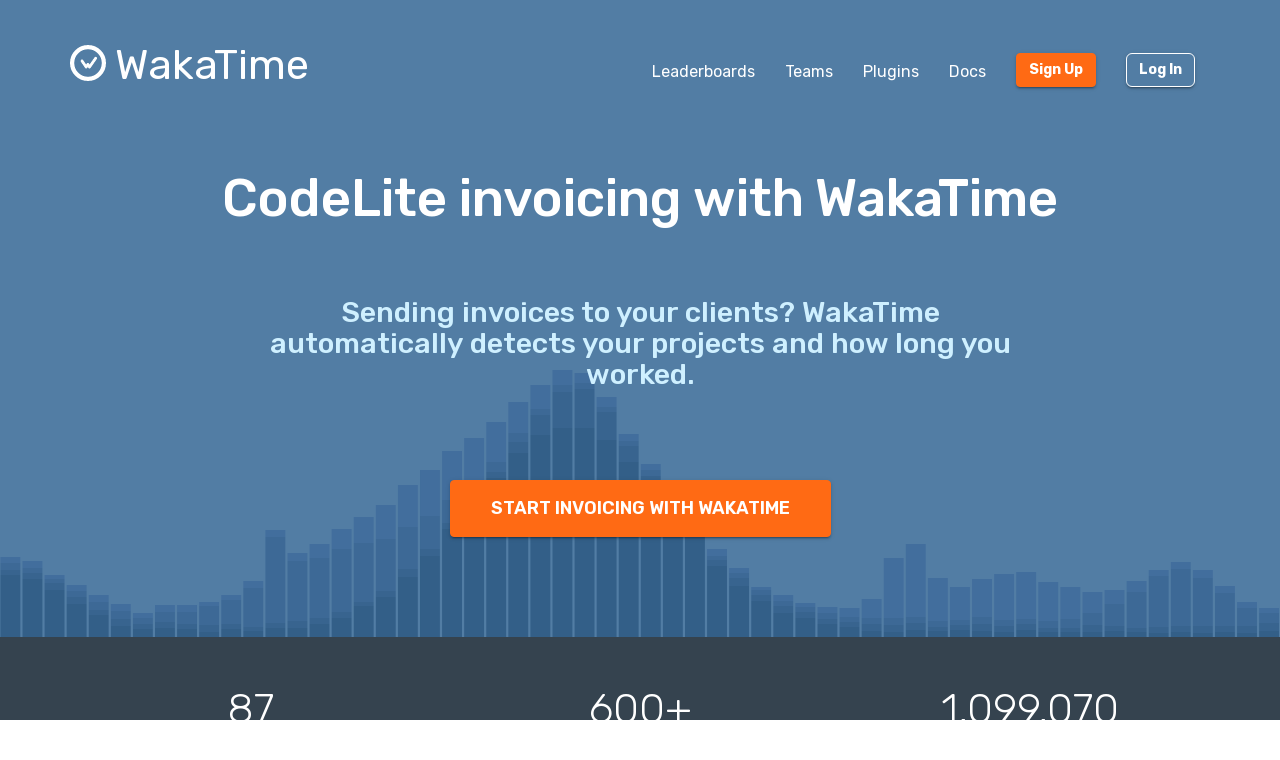

--- FILE ---
content_type: text/html; charset=utf-8
request_url: https://wakatime.com/codelite-invoicing
body_size: 5723
content:
<!DOCTYPE html>
<html lang="en" data-placeholder-focus="false">
  <!--
                 ,▄▄▓██████▓▄▄,
             ▄▓███████████████████▄
          ▄████████▀▀▀╙╙╙╙▀▀▀████████▄
        ▄██████▀└              └▀██████▄
       ██████└                    └▀█████
      █████▀                        ╙█████µ
     █████¬                    ▄█▓    █████
    ╟████⌐      ╓▄           ╓███▀     ████▌
    █████       ███▌        ▓███─      █████
    █████        ▀███,,▓▓ ╓███▀        ╟████
    █████         └██████████`         █████
    ╙████▌          ▀██▀███▀          ▐████▌
     ╟████▄                          ╓█████
      ▀█████                        ▓█████
       ╙██████,                  ,▄█████▀
         ▀██████▓▄            ▄▓██████▀
           ╙████████████████████████▀
              ╙▀████████████████▀╙
                    └╙╙╙╙╙╙└─
-->
  <head>
    <meta charset="UTF-8" />
    <meta name="google" value="notranslate" />
    <meta http-equiv="Content-Language" content="en_US" />
    <title>CodeLite invoicing - WakaTime - Open source plugin for automatic time tracking</title>
    <meta name="viewport" content="width=device-width, initial-scale=1.0">
    <meta name="description" content="Open source IDE plugins for programmers.">
    <meta name="author" content="WakaTime">
    <meta name="hostname" content="wakatime.com">
    <link rel="author" href="/humans.txt" />
    <link rel="manifest" href="/site.webmanifest">
    <link rel="apple-touch-icon" sizes="180x180" href="/apple-touch-icon.png">
    <link rel="icon" type="image/png" sizes="32x32" href="/favicon-32x32.png">
    <link rel="icon" type="image/png" sizes="16x16" href="/favicon-16x16.png">
    <link rel="icon" type="image/png" sizes="192x192" href="/android-chrome-192x192.png">
    <link rel="icon" type="image/png" sizes="512x512" href="/android-chrome-512x512.png">
    <link rel="mask-icon" href="/safari-pinned-tab.svg" color="#527da4">
    <meta name="msapplication-TileColor" content="#2d89ef">
    <meta name="msapplication-TileImage" content="/mstile-150x150.png">
    <meta name="msapplication-config" content="/browserconfig.xml">
    <link rel="shortcut icon" type="image/x-icon" href="/favicon.ico">
    <meta name="theme-color" content="#ffffff">
    <meta name="referrer" content="strict-origin-when-cross-origin">
    <meta name="twitter:site" content="@WakaTime" />
    <meta name="twitter:domain" content="wakatime.com" />
    <meta property="og:site_name" content="WakaTime" />
    <meta property="og:locale" content="en_US" />
    <meta property="og:type" content="website" />
    <meta property="og:title" content="WakaTime - Dashboards for developers" />
    <meta property="og:description" content="Open source IDE plugins for programmers." />
    <link rel="preconnect" href="https://fonts.googleapis.com" />
    <link rel="preconnect" href="https://fonts.gstatic.com" crossorigin />
    <link href="https://fonts.googleapis.com/css2?family=Rubik:ital,wght@0,300;0,400;0,500;0,600;0,700;0,800;1,400&display=swap" rel="stylesheet"/ >
    <meta property="og:image" content="https://wakatime.com/static/img/fitbit-for-your-programming.png" />
    <link type="text/css" rel="stylesheet" href="/static/sdist/d2832468aedab39387abd544fce4b1a3.css">
    
  <link type="text/css" rel="stylesheet" href="/static/sdist/c822e2a0bda68583b3207c19cc82b686.css">

    
  </head>

    <body  class="color_scheme-Light">

    
  
    
    
    
    
    
  
    
  
  
    
  
  
    
  
  
  
    
  
  
    
  
  
  
  
  
    
  
  
    
  
  
    
  

  <div class="waka-navbar navbar navbar-default navbar-dark navbar-static-top navbar-large  " role="navigation">
    <div class="container">
      <div class="navbar-header">
        <button type="button" class="navbar-toggle" data-toggle="collapse" data-target="#navbar-content">
          <span class="sr-only">Toggle navigation</span>
          
            <span class="fa fa-bars"></span>
          
        </button>
        
          <a class="navbar-brand" href="/">
            
              <img alt="WakaTime Logo" src="/static/img/wakatime-white.svg" />
            
            <span>WakaTime</span>
          </a>
        
      </div>

      
        <div id="navbar-content" class="collapse navbar-collapse navbar-right">
          
            <ul class="nav navbar-nav navbar-left">
              <li><a href="/leaders" class="navbar-link">Leaderboards</a></li>
              <li><a href="/teams" class="navbar-link">Teams</a></li>
              <li><a href="/plugins" class="navbar-link">Plugins</a></li>
              <li><a href="/developers" class="navbar-link">Docs</a></li>
            </ul>
          
          <ul class="nav navbar-nav">
            <li><a href="/signup" id="navbar-signup-btn" class="btn btn-orange btn-raised navbar-btn navbar-signup-btn">Sign Up</a></li>
            <li><a href="/login" class="btn btn-transparent btn-raised navbar-btn m-right-xs-30 m-right-sm-0">Log In</a></li>
          </ul>
          
            <ul class="nav navbar-nav hide-md">
              
              
              
              
              
              
              
              <li><a href="/leaders"><i class="fa fa-fw fa-trophy"></i>Leaderboards</a></li>
              <li><a href="/integrations"><i class="fa fa-fw fa-wrench"></i>Integrations</a></li>
              <li><a href="/plugins"><i class="fa fa-fw fa-plus-circle"></i>Supported IDEs</a></li>
              
              <li><a href="/developers">API Docs</a></li>
              <li><a href="/pricing">Pricing</a></li>
              <li><a href="/community">Community</a></li>
              <li><a href="/faq">FAQ</a></li>
            </ul>
          
        </div>
      


    </div>
  </div>


  


    <noscript>
  <div class="container">
    <div class="row" style="margin-top:80px;">
      <div class="alert alert-info">
        <p><strong>Oh Snap!</strong> WakaTime needs JavaScript for all the pretty graphs and charts.</p>
        <p>Please enable JavaScript in your browser to view the site.</p>
      </div>
    </div>
  </div>
</noscript>

    
  
  <div id="atf">
    <div id="bar-chart-bg"></div>
    <div class="container p-bottom-xs-10">

      <div class="row m-top-xs-60 m-bottom-xs-60">
        <div class="col-xs-12 center-xs">
          <h1>CodeLite invoicing with WakaTime</h1>
        </div>
      </div>
      <div class="row">
        <div class="col-xs-12 col-md-8 col-md-offset-2 center-xs">
          <h2>Sending invoices to your clients? WakaTime automatically detects your projects and how long you worked.</h2>
        </div>
      </div>
      <div class="row m-top-xs-80 m-bottom-xs-90">
        <div class="col-xs-12 center-xs">
          <a href="/signup" class="btn btn-cta btn-orange">START INVOICING WITH WAKATIME</a>
        </div>
      </div>

    </div>
  </div>

  <a name="metrics"></a>
  <div id="metrics" class="metrics-dark p-top-xs-40 p-top-sm-50 p-bottom-xs-40 p-bottom-sm-60">
    
  
  <div class="container">
    <div class="row">
      <div class="col-xs-12 col-md-4 center-xs">
        <div class="metric-value m-bottom-xs-5 m-bottom-sm-0">87</div>
        <div class="metric-title">Editors Supported</div>
      </div>
      <div class="col-xs-12 col-md-4 center-xs">
        <div class="metric-value m-bottom-xs-5 m-bottom-sm-0">600+</div>
        <div class="metric-title">Languages Detected</div>
      </div>
      <div class="col-xs-12 col-md-4 center-xs">
        <div id="metric-hours" class="metric-value m-bottom-xs-5 m-bottom-sm-0">1,099,070</div>
        <div class="metric-title">Hours Coded this Week</div>
      </div>
    </div>
  </div>

  </div>

  <a name="features"></a>
  <div id="marketing-features" class="p-top-xs-40 p-top-sm-60 p-bottom-xs-40 p-bottom-sm-70">
    
  
    
  
  
    
  
  
    
  

  <div class="container">
    <div class="row">
      <div class="col-xs-12 col-md-4 center-xs right-md">
        <div class="marketing-feature">
          <span class="fa-stack fa-lg">
            <i class="fa fa-code fa-stack-1x"></i>
          </span>
          <h2>Measure Your Coding</h2>
          <div class="marketing-feature-text"> The WakaTime plugin for CodeLite gives you real-time metrics per project, file, branch, commit, feature, operating system, language, etc.</div>
        </div>
      </div>
      <div class="col-xs-12 col-md-4 center-xs">
        <div class="marketing-feature">
          <span class="fa-stack fa-lg">
            <i class="fa fa-bar-chart-o fa-stack-1x"></i>
          </span>
          <h2>Gain Insights</h2>
          <div class="marketing-feature-text">Spend more time in JavaScript or Python? Your personal dashboard shows the metrics you care about.</div>
        </div>
      </div>
      <div class="col-xs-12 col-md-4 center-xs left-md">
        <div class="marketing-feature">
          <span class="fa-stack fa-lg">
            <i class="fa fa-line-chart fa-stack-1x"></i>
          </span>
          <h2>Improve Your Productivity</h2>
          <div class="marketing-feature-text">Compete with your friends on private <a href="/leaders">leaderboards</a>, improve your daily coding average, and check your rank against other WakaTime users.</div>
        </div>
      </div>
    </div>
    
      <div class="row m-top-xs-30 m-top-sm-50 page-title">
        <div class="col-xs-12 col-lg-8 col-lg-offset-2 center-xs">
          <a href="/signup" class="btn btn-cta">SIGN UP</a>
        </div>
      </div>
    
  </div>

  </div>

  <a name="testimonials"></a>
  <div id="testimonials" class="p-top-xs-40 p-top-sm-60 p-bottom-xs-40 p-bottom-sm-80">
    <div class="container">
      <div class="row m-bottom-xs-10 page-title">
        <div class="col-xs-12 center-xs">
          <h1 class="m-top-xs-0">Used by Top Companies</h1>
        </div>
      </div>
      <div class="row">
        
          
  
  
    

  <div class="container">
    <div class="row">
      
        

        <div class="testimonial col-xs-12 col-md-4  center-xs">
          <div class="row">
            <div class="col-xs-11 col-xs-offset-1 col-sm-12">
              <div class="testimonial-quote">
                <quotation><i class="fa fa-quote-left"></i>I love the insight WakaTime gives me on my projects. With WakaTime I know exactly where my time went down to the file.<i class="fa fa-quote-right"></i></quotation>
              </div>
            </div>
          </div>
          <div class="row">
            <div class="col-xs-2 col-xs-offset-1 col-sm-3 right-xs">
              <div class="testimonial-author-avatar">
                
                <a href="https://github.com/tj" target="_blank" rel="noopener nofollow"><img src="/static/img/testimonials/tjholowaychuk.png" alt="TJ Holowaychuk" class="img-circle img-responsive" loading="lazy" /></a>
                
              </div>
            </div>
            <div class="col-xs-9 col-sm-8 left-xs">
              <div class="testimonial-author">
                <a href="https://github.com/tj" target="_blank" rel="noopener nofollow">TJ Holowaychuk</a>
              </div>
              
                <div class="testimonial-author-caption">
                  Creator of Express.js
                </div>
              
            </div>
          </div>
        </div>
      
        

        <div class="testimonial col-xs-12 col-md-4  center-xs">
          <div class="row">
            <div class="col-xs-11 col-xs-offset-1 col-sm-12">
              <div class="testimonial-quote">
                <quotation><i class="fa fa-quote-left"></i>WakaTime is brilliant! It makes me so much more productive.<i class="fa fa-quote-right"></i></quotation>
              </div>
            </div>
          </div>
          <div class="row">
            <div class="col-xs-2 col-xs-offset-1 col-sm-3 right-xs">
              <div class="testimonial-author-avatar">
                
                <a href="https://wakatime.com/@DontBugMie" target="_blank" rel="noopener nofollow"><img src="/static/img/testimonials/maya-wright.png" alt="Maya Wright" class="img-circle img-responsive" loading="lazy" /></a>
                
              </div>
            </div>
            <div class="col-xs-9 col-sm-8 left-xs">
              <div class="testimonial-author">
                <a href="https://wakatime.com/@DontBugMie" target="_blank" rel="noopener nofollow">Maya Wright</a>
              </div>
              
                <div class="testimonial-author-caption">
                  Software engineer
                </div>
              
            </div>
          </div>
        </div>
      
        

        <div class="testimonial col-xs-12 col-md-4  center-xs">
          <div class="row">
            <div class="col-xs-11 col-xs-offset-1 col-sm-12">
              <div class="testimonial-quote">
                <quotation><i class="fa fa-quote-left"></i>You can’t improve what you don&#39;t measure. I use WakaTime to measure my coding and improve my productivity.<i class="fa fa-quote-right"></i></quotation>
              </div>
            </div>
          </div>
          <div class="row">
            <div class="col-xs-2 col-xs-offset-1 col-sm-3 right-xs">
              <div class="testimonial-author-avatar">
                
                <a href="http://robertfadams.com/" target="_blank" rel="noopener nofollow"><img src="/static/img/testimonials/robertadams.png" alt="Robert Adams" class="img-circle img-responsive" loading="lazy" /></a>
                
              </div>
            </div>
            <div class="col-xs-9 col-sm-8 left-xs">
              <div class="testimonial-author">
                <a href="http://robertfadams.com/" target="_blank" rel="noopener nofollow">Robert Adams</a>
              </div>
              
                <div class="testimonial-author-caption">
                  Software engineer
                </div>
              
            </div>
          </div>
        </div>
      
    </div>
  </div>

        
      </div>
    </div>
  </div>

  <a name="open-source"></a>
  <div id="open-source" class="p-top-xs-40 p-bottom-xs-40 p-top-sm-60">
    <div class="container-fluid">
      <div class="row m-bottom-xs-20">
        <div class="col-xs-12 center-xs">
          <h1 class="m-top-xs-0 p-right-xs-10"><i class="fa fa-github"></i> Open Source</h1>
        </div>
      </div>
      <div class="row">
        <div class="col-xs-12 col-sm-10 col-sm-offset-1 col-md-6 col-md-offset-3 col-lg-4 col-lg-offset-4 center-xs">
          <p>We value Open Source and make a point to release all our plugins on <a href="https://github.com/wakatime/wakatime" target="_blank" rel="noopener">GitHub</a> under a BSD License.</p>
        </div>
      </div>
    </div>
  </div>

  

  <div id="bottom-cta" class="m-bottom-xs-50 m-bottom-md-70">
    <div class="container-fluid">
      <div class="row">
        <div class="col-xs-12 center-xs">
          <a href="/signup" class="btn btn-cta btn-orange">GET STARTED</a>
        </div>
      </div>
    </div>
  </div>


  
  
    
    
    
    
  
    
  
  
  
  
  
    
      
    
  

  <footer id="footer" class="  footer-lg ">
    <div class="container">
      
        <div class="row">
          <div class="col-xs-12 col-md-3">
            <ul>
              <li class="title p-left-md-10"><img alt="WakaTime Logo" class="waka-logo" src="/static/img/wakatime.svg" /><span>WakaTime</span></li>
              <li class="p-left-md-10"><a href="/plugins">IDE Plugins</a></li>
              <li class="p-left-md-10"><a href="/mac">Mac</a> / <a href="/windows">Windows</a></li>
              <li class="p-left-md-10"><a href="/chrome">Chrome</a> / <a href="/firefox">Firefox</a></li>
              <li class="m-top-md-30"><a href="/plugins" class="btn btn-cta btn-blue">Download<i class="fa fa-download m-left-xs-5"></i></a></li>
            </ul>
          </div>
          <div class="col-xs-12 col-md-2">
            <ul>
              <li class="title">COMPANY</li>
              <li><a href="/about">About</a></li>
              <li><a href="/blog">Blog</a></li>
              <li><a href="/logos-and-usage">Logos &amp; Brand</a></li>
              <li><a href="/terms">Terms</a> / <a href="/privacy">Privacy</a></li>
              <li><a href="https://status.wakatime.com">Status</a></li>
              <li class="credit">&copy; 2025 WakaTime</li>
            </ul>
          </div>
          <div class="col-xs-12 col-md-2">
            <ul>
              <li class="title">PRODUCT</li>
              <li><a href="/leaders">Leaderboards</a></li>
              <li><a href="/goals">Goals</a></li>
              <li><a href="/integrations">Integrations</a></li>
              <li><a href="/teams">Teams</a></li>
              <li><a href="/education">Education</a></li>
              <li><a href="/pricing">Pricing</a></li>
            </ul>
          </div>
          <div class="col-xs-12 col-md-2">
            <ul>
              <li class="title">LEARN</li>
              <li><a href="/developers">API Docs</a></li>
              <li><a href="/troubleshooting">Troubleshooting</a></li>
              <li><a href="/faq">FAQ</a></li>
              <li><a href="/plugins/status">Plugin Status</a></li>
              <li><a href="/help/creating-plugin">Create a Plugin</a></li>
              <li><a href="https://wakatime.io">Video Tutorials</a></li>
            </ul>
          </div>
          <div class="col-xs-12 col-md-2">
            <ul>
              <li class="title">COMMUNITY</li>
              <li><a href="/community"><i class="fa fa-fw fa-sm fa-code m-right-xs-5"></i>Third-Party</a></li>
              <li><a href="https://github.com/wakatime" rel="noopener noreferrer"><i class="fa fa-fw fa-sm fa-github m-right-xs-5"></i>GitHub</a></li>
              <li><a href="https://www.reddit.com/r/WakaTime/" rel="noopener noreferrer"><i class="fa fa-fw fa-sm fa-reddit-square m-right-xs-5"></i>reddit</a></li>
              <li><a href="https://x.com/intent/user?screen_name=WakaTime" rel="noopener noreferrer"><span class="m-right-xs-5" style="display:inline-block;position:relative;text-align:center;"><svg class="x-icon" style="width:1.28571429em;text-align:center;" role="img" viewBox="0 0 24 24" xmlns="http://www.w3.org/2000/svg"><title>X</title><path d="M18.901 1.153h3.68l-8.04 9.19L24 22.846h-7.406l-5.8-7.584-6.638 7.584H.474l8.6-9.83L0 1.154h7.594l5.243 6.932ZM17.61 20.644h2.039L6.486 3.24H4.298Z"/></svg></span>X</a></li>
              <li><a href="https://wonderful.dev/c/WakaTime" rel="noopener noreferrer"><span class="m-right-xs-5" style="display:inline-block;position:relative;text-align:center;"><svg class="wonderfuldev-icon" style="width:1.205em;text-align:center;top:2px;left:1px;"
 role="img"
 viewBox="0 0 410 199"
 xmlns="http://www.w3.org/2000/svg">
<g>
<path d="M276.673 20.96C276.673 58.83 265.583 100.11 247.003 131.38C237.573 147.25 226.483 160.44 213.963 170.81C198.153 162.65 186.183 151.77 179.153 144.38C191.373 136.56 202.013 125.06 210.983 109.97C228.523 80.45 234.773 44.63 234.773 20.96C234.773 9.38 244.153 0 255.723 0C267.293 0 276.673 9.38 276.673 20.96Z" />
<path d="M213.963 170.81C193.003 188.19 167.993 197.7 139.933 198.72C138.873 198.76 137.803 198.78 136.733 198.78C106.703 198.78 74.4734 183.57 49.8934 157.65C28.5134 135.12 2.52341 93.55 0.0134129 23.49C-0.396587 11.92 8.64341 1.21001 20.2034 0.800011C20.4534 0.790011 20.7134 0.790009 20.9634 0.790009C32.1934 0.790009 41.4834 10.68 41.8934 21.99C43.9234 78.96 63.8934 111.53 80.2934 128.82C100.663 150.31 123.663 157.41 138.403 156.85C153.473 156.3 167.083 152.13 179.153 144.38C186.183 151.77 198.153 162.65 213.963 170.81Z" />
<path d="M270.043 198.78C240.013 198.78 207.783 183.57 183.203 157.65C161.833 135.11 135.833 93.55 133.333 23.49C132.923 11.93 141.953 2.22 153.523 1.8C153.773 1.79 154.033 1.79 154.283 1.79C165.503 1.79 174.803 10.68 175.203 21.99C177.243 78.96 197.213 111.53 213.603 128.82C233.983 150.31 256.973 157.41 271.713 156.85C302.043 155.74 326.463 139.97 344.293 109.97C361.833 80.45 368.083 44.63 368.083 20.95C368.083 9.38 377.463 0 389.033 0C400.603 0 409.983 9.38 409.983 20.95C409.983 58.83 398.893 100.11 380.313 131.37C355.103 173.79 318.083 197.08 273.243 198.72C272.183 198.76 271.113 198.78 270.043 198.78Z" />
</g>
</svg></span>wonderful.dev</a></li>
              <li><a href="https://wakateam.com/" rel="noopener noreferrer"><i class="fa fa-fw fa-sm fa-users m-right-xs-5"></i>wakateam.com</a></li>
            </ul>
          </div>
        </div>
      
    </div>
  </footer>

  



    
      
    

    

    

    <script type="text/javascript" src="/static/sdist/24e7736ce57ffa79cd4817cc98929f28.js"></script>

    
      
  

      
  

      
  

      
  

      
  

    

    
    
  <script type="text/javascript" src="/static/sdist/0027827d77acac0b50c9f3fc5dae9179.js"></script>

  



    
      
  



  

    

    
      
    

    
    

  </body>
</html>

--- FILE ---
content_type: text/css
request_url: https://wakatime.com/static/sdist/c822e2a0bda68583b3207c19cc82b686.css
body_size: 8728
content:

#testimonials{background:#35434f;background-color:#35434f;color:#d7dadd;width:100%}#testimonials.testimonials-white{background:#fff;background-color:#fff;color:#000}#testimonials.testimonials-white h1{color:#000}#testimonials.testimonials-white .testimonial{color:#000}#testimonials.testimonials-white .testimonial .testimonial-author a{color:#000}#testimonials.testimonials-darkblue{background:#35434f;background-color:#35434f;color:#d7dadd}#testimonials.testimonials-darkblue h1{color:#d7dadd}#testimonials.testimonials-darkblue .testimonial{color:#d7dadd}#testimonials.testimonials-darkblue .testimonial .testimonial-author a{color:#d7dadd}#testimonials.testimonials-blue{background:#527da4;background-color:#527da4;color:#fff}#testimonials.testimonials-blue h1{color:#fff}#testimonials.testimonials-blue .testimonial{color:#fff}#testimonials.testimonials-blue .testimonial .testimonial-author a{color:#fff}#testimonials.testimonials-blue .testimonial quotation i.fa-quote-left{color:#dbdbdb}#testimonials.testimonials-blue .testimonial quotation i.fa-quote-right{color:#dbdbdb}#testimonials h1{font-size:2.25rem;font-weight:300}#testimonials .testimonial quotation{display:inline-block;padding-top:20px;padding-bottom:20px;font-size:20px;font-weight:400;padding-right:20px}#testimonials .testimonial quotation i.fa-quote-left{position:relative;top:-10px;left:-15px;color:#979da3}#testimonials .testimonial quotation i.fa-quote-right{position:relative;bottom:-10px;right:-10px;color:#979da3;display:inline}#testimonials .testimonial .testimonial-author-avatar .fa-minus{font-size:12px;margin-right:-5px}#testimonials .testimonial .testimonial-author-avatar a{right:-13px;position:relative;top:-5px}#testimonials .testimonial .testimonial-author{font-size:16px;font-weight:600}#testimonials .testimonial .testimonial-author-caption{font-size:14px;font-weight:400}@media (max-width:991px){#testimonials .testimonial{margin-bottom:20px}}#testimonials .carousel{padding-bottom:20px}#testimonials .carousel .carousel-indicators{bottom:-20px}#testimonials .carousel quotation{padding-right:0}#testimonials .carousel .testimonial-author-wrapper{margin-bottom:25px}.data-collected{color:#333333}.data-collected a.text-muted{color:#c9c9c9}.data-collected a.text-muted:focus{color:#c9c9c9;text-decoration:none}.data-collected a.text-muted:hover{color:#a6a6a6;cursor:pointer}.data-collected #data-collected-modal ul{color:#333333;display:inline-block;text-align:left;list-style:circle;font-size:1.3rem;font-weight:300;padding-left:24px}.data-collected #data-collected-modal ul li{padding-top:0px;padding-bottom:0px;font-size:16px;font-weight:400}.feature-block h1{font-size:2.8rem;font-weight:500;margin-top:0}.feature-block h2{font-weight:300;font-size:1.9rem;margin-top:0;margin-bottom:0}@media (max-width:991px){.feature-block h2{margin-bottom:20px}}.feature-block h2 b,.feature-block h2 strong{font-weight:500}.feature-block .btn{font-size:1.125rem;padding-top:15px;padding-bottom:15px;padding-right:40px;padding-left:40px}.feature-block ul{display:inline-block;text-align:left;list-style:circle;font-size:1.3rem;font-weight:400;padding-left:24px}.feature-block ul li{padding-top:10px;padding-bottom:10px}.feature-block ul.checks{display:inline-block;text-align:left;list-style:none;font-size:18px}.feature-block ul.checks li{padding-top:0;padding-bottom:0}.feature-block ul.checks li i.fa-check{margin-right:5px;color:#2c912c;font-weight:300}.feature-block.feature-block-white{background:#fff;background-color:#fff;color:#000}.feature-block.feature-block-darkblue{background:#35434f;background-color:#35434f;color:#fff}.feature-block.feature-block-darkblue h1 a,.feature-block.feature-block-darkblue h2 a,.feature-block.feature-block-darkblue h3 a,.feature-block.feature-block-darkblue h4 a{color:#fff}.feature-block.feature-block-darkblue h1 a:hover,.feature-block.feature-block-darkblue h2 a:hover,.feature-block.feature-block-darkblue h3 a:hover,.feature-block.feature-block-darkblue h4 a:hover{color:#d6d6d6}.feature-block.feature-block-blue{background:#527da4;background-color:#527da4;color:#fff}.feature-block.feature-block-blue h1 a,.feature-block.feature-block-blue h2 a,.feature-block.feature-block-blue h3 a,.feature-block.feature-block-blue h4 a{color:#fff}.feature-block.feature-block-blue h1 a:hover,.feature-block.feature-block-blue h2 a:hover,.feature-block.feature-block-blue h3 a:hover,.feature-block.feature-block-blue h4 a:hover{color:#d6d6d6}#atf{background:#527da4;background-color:#527da4;background-position:0% 100%;background-size:cover;background-repeat:no-repeat;position:relative}#atf #bar-chart-bg{position:absolute;top:0;left:0;width:100%;height:100%;overflow-x:hidden;overflow-y:hidden}#atf h1,#atf h2{margin-top:0}#atf h1{font-size:3.25rem;font-weight:500;color:#fff}#atf h2{font-size:1.8rem;font-weight:500;color:#cff0ff;text-transform:none}#atf .axis path,#atf .axis line{fill:none;stroke:#000;shape-rendering:crispEdges}#screenshot{background:#35434f;background-color:#35434f;color:#fff;width:100%}#screenshot img{display:inline-block}@media (min-width:992px){#screenshot img{min-height:400px}}#editors{width:100%;background:#335f88;background-color:#335f88;color:#fff}@media (max-width:991px){#editors{padding-top:40px;padding-bottom:40px}}@media (max-width:991px){#editors{display:none}}.section h1{font-size:2.25rem;font-weight:300}.section h2{font-size:1.3rem;margin-top:0;margin-bottom:0}#metrics{width:100%;background:#fff;background-color:#fff}#metrics a{text-decoration:none}#metrics a:hover{text-decoration:none}#metrics.metrics-dark{color:#fff;background:#35434f;background-color:#35434f}#metrics.metrics-dark a{color:#fff}#metrics.metrics-dark a:hover{color:#fff}#metrics.metrics-dark a:focus{color:#fff}#metrics.metrics-dark a:active{color:#fff}#metrics.metrics-dark .metric-title{color:#d7dadd}#metrics.metrics-dark .metric-title a{color:#d7dadd}#metrics.metrics-dark .metric-title a:hover{color:#d7dadd}#metrics .metric-value{font-size:42px;line-height:44px;font-weight:300;white-space:nowrap}@media (max-width:991px){#metrics .metric-value{white-space:inherit}}#metrics .metric-title{font-size:20px;font-weight:300}@media (max-width:991px){#metrics .metric-title{position:relative;top:-10px;margin-bottom:20px}}#metrics .metric-title a{text-decoration:none}#metrics .metric-title a:hover{text-decoration:none}.overlapping{width:100%;padding-left:8.33333333%;padding-right:8.33333333%;position:relative}.overlapping #metrics{position:relative;top:-110px;margin-bottom:-110px;border-radius:6px;box-shadow:0 3px 6px rgba(0,0,0,0.16),0 3px 6px rgba(0,0,0,0.23);-webkit-box-shadow:0 3px 6px rgba(0,0,0,0.16),0 3px 6px rgba(0,0,0,0.23)}@media (max-width:991px){.overlapping{padding-left:0;padding-right:0}.overlapping #metrics{width:100%;top:0;margin-bottom:20px;border-radius:0;box-shadow:none;-webkit-box-shadow:none}}@media (max-width:1199px){.overlapping #metrics .metric-value{font-size:30px;line-height:44px;font-weight:300}.overlapping #metrics .metric-title{font-size:18px;font-weight:300}}#marketing-features{width:100%}#marketing-features .btn{color:#fff;font-size:1.125rem;padding-top:15px;padding-bottom:15px;padding-right:30px;padding-left:30px}#marketing-features .marketing-feature{font-size:1rem;position:relative;text-align:left}#marketing-features .marketing-feature .fa-stack{position:absolute;top:0px;left:0px;border-radius:50%;behavior:url(/static/css/PIE.htc);padding:20px;background:#fff;border:2px solid #000;text-align:center;width:1.28571429em;height:1.28571429em}#marketing-features .marketing-feature .fa-stack i.fa{width:1.28571429em;height:1.28571429em;position:absolute;top:-1px;left:6px}#marketing-features .marketing-feature h2{position:absolute;left:58px;display:inline-block;margin-top:0;white-space:nowrap;font-size:1.5rem}@media (max-width:991px){#marketing-features .marketing-feature h2{white-space:inherit;font-size:1.2rem}}#marketing-features .marketing-feature .marketing-feature-text{padding-left:60px;padding-top:34px;font-size:1rem;color:#696969}@media (max-width:991px){#marketing-features .marketing-feature{margin-bottom:20px}}.cta-section .btn{color:#fff;font-size:1.125rem;padding-top:15px;padding-bottom:15px;padding-right:30px;padding-left:30px}.navbar{padding-top:30px}.navbar.navbar-large .navbar-header a.navbar-brand{line-height:20px}.navbar.navbar-large .navbar-header a.navbar-brand img{height:36px;width:36px}.navbar.navbar-large .navbar-header a.navbar-brand span{font-size:42px;position:relative;top:11px;font-weight:400;padding-left:5px}@media (max-width:991px){.navbar.navbar-large .navbar-header a.navbar-brand{padding-top:8px}}#features.feature-block h1{font-size:2.25rem;font-weight:300}#features.feature-block ul{font-size:20px}ul.checks{display:inline-block;text-align:left;list-style:none;font-size:20px;padding-left:10px}ul.checks li{padding-top:0;padding-bottom:0}ul.checks li i{color:#2c912c;font-weight:bold;padding-right:10px}@media (max-width:767px){ul.checks{font-size:18px}}